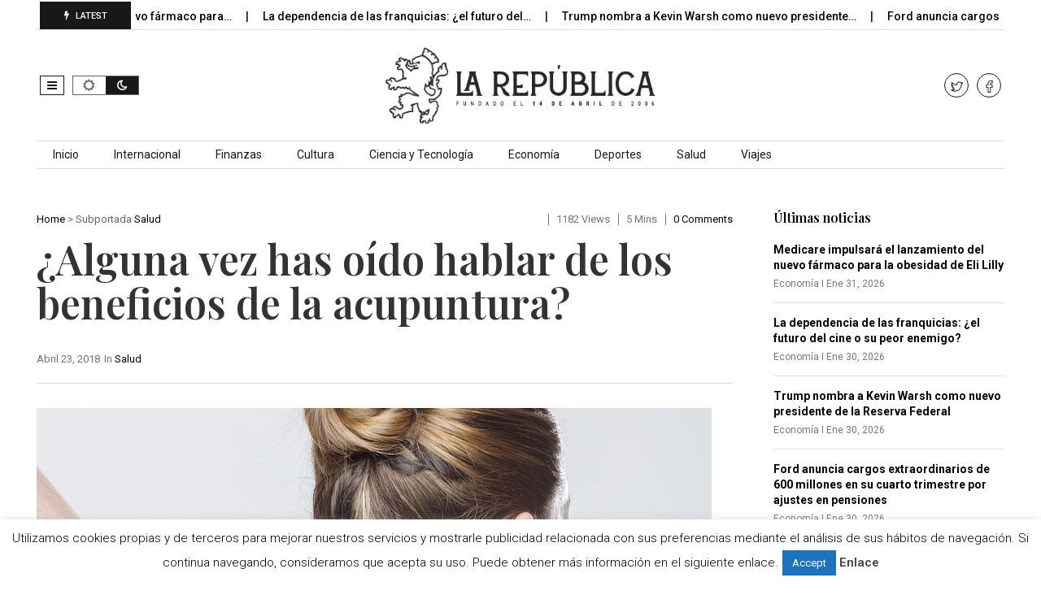

--- FILE ---
content_type: text/html; charset=UTF-8
request_url: https://larepublica.es/2018/04/23/alguna-vez-oido-hablar-los-beneficios-la-acupuntura/
body_size: 19683
content:
<!DOCTYPE html>
<!--[if IE 7]>
<html class="ie ie7" lang="es">
<![endif]-->
<!--[if IE 8]>
<html class="ie ie8" lang="es">
<![endif]-->
<!--[if !(IE 7) | !(IE 8)  ]><!-->
<html lang="es">
<!--<![endif]-->
<head>
<meta charset="UTF-8">
<meta name="viewport" content="width=device-width, initial-scale=1, shrink-to-fit=no">
<link rel="profile" href="https://gmpg.org/xfn/11">
<link rel="pingback" href="https://larepublica.es/xmlrpc.php" />
<!--[if lt IE 9]>
<script src="<img src="https://larepublica.es/wp-content/themes/javapaper">/js/html5.js" ></script>
<![endif]-->
<meta name='robots' content='index, follow, max-image-preview:large, max-snippet:-1, max-video-preview:-1' />
	<style>img:is([sizes="auto" i], [sizes^="auto," i]) { contain-intrinsic-size: 3000px 1500px }</style>
	
	<!-- This site is optimized with the Yoast SEO plugin v24.1 - https://yoast.com/wordpress/plugins/seo/ -->
	<title>¿Alguna vez has oído hablar de los beneficios de la acupuntura?</title>
	<link rel="canonical" href="https://larepublica.es/2018/04/23/alguna-vez-oido-hablar-los-beneficios-la-acupuntura/" />
	<meta property="og:locale" content="es_ES" />
	<meta property="og:type" content="article" />
	<meta property="og:title" content="¿Alguna vez has oído hablar de los beneficios de la acupuntura?" />
	<meta property="og:description" content="Normalmente estos puntos se van distribuyendo en los diferentes canales de energía que tenemos y por ello se aplican ahí los tratamientos de acupuntura sobre estos puntos para mejorar su flujo y por lo tanto el equilibrio de nuestra energía. La medicina tradicional oriental se basa en esto mismo, en las diferentes maneras que existen [&hellip;]" />
	<meta property="og:url" content="https://larepublica.es/2018/04/23/alguna-vez-oido-hablar-los-beneficios-la-acupuntura/" />
	<meta property="og:site_name" content="LaRepublica.es" />
	<meta property="article:publisher" content="https://www.facebook.com/larepublicadiario/" />
	<meta property="article:published_time" content="2018-04-23T18:08:19+00:00" />
	<meta property="article:modified_time" content="2024-12-05T10:05:51+00:00" />
	<meta property="og:image" content="https://larepublica.es/wp-content/uploads/2018/04/beneficios-de-la-acupuntura.png" />
	<meta property="og:image:width" content="830" />
	<meta property="og:image:height" content="551" />
	<meta property="og:image:type" content="image/png" />
	<meta name="author" content="Miguel Ángel" />
	<meta name="twitter:card" content="summary_large_image" />
	<meta name="twitter:creator" content="@larepublica_es" />
	<meta name="twitter:site" content="@larepublica_es" />
	<meta name="twitter:label1" content="Escrito por" />
	<meta name="twitter:data1" content="Miguel Ángel" />
	<meta name="twitter:label2" content="Tiempo de lectura" />
	<meta name="twitter:data2" content="3 minutos" />
	<script type="application/ld+json" class="yoast-schema-graph">{"@context":"https://schema.org","@graph":[{"@type":"WebPage","@id":"https://larepublica.es/2018/04/23/alguna-vez-oido-hablar-los-beneficios-la-acupuntura/","url":"https://larepublica.es/2018/04/23/alguna-vez-oido-hablar-los-beneficios-la-acupuntura/","name":"¿Alguna vez has oído hablar de los beneficios de la acupuntura?","isPartOf":{"@id":"https://larepublica.es/#website"},"primaryImageOfPage":{"@id":"https://larepublica.es/2018/04/23/alguna-vez-oido-hablar-los-beneficios-la-acupuntura/#primaryimage"},"image":{"@id":"https://larepublica.es/2018/04/23/alguna-vez-oido-hablar-los-beneficios-la-acupuntura/#primaryimage"},"thumbnailUrl":"https://larepublica.es/wp-content/uploads/2018/04/beneficios-de-la-acupuntura.png","datePublished":"2018-04-23T18:08:19+00:00","dateModified":"2024-12-05T10:05:51+00:00","author":{"@id":"https://larepublica.es/#/schema/person/e103841a82ef0d0f57347a319949c166"},"breadcrumb":{"@id":"https://larepublica.es/2018/04/23/alguna-vez-oido-hablar-los-beneficios-la-acupuntura/#breadcrumb"},"inLanguage":"es","potentialAction":[{"@type":"ReadAction","target":["https://larepublica.es/2018/04/23/alguna-vez-oido-hablar-los-beneficios-la-acupuntura/"]}]},{"@type":"ImageObject","inLanguage":"es","@id":"https://larepublica.es/2018/04/23/alguna-vez-oido-hablar-los-beneficios-la-acupuntura/#primaryimage","url":"https://larepublica.es/wp-content/uploads/2018/04/beneficios-de-la-acupuntura.png","contentUrl":"https://larepublica.es/wp-content/uploads/2018/04/beneficios-de-la-acupuntura.png","width":830,"height":551},{"@type":"BreadcrumbList","@id":"https://larepublica.es/2018/04/23/alguna-vez-oido-hablar-los-beneficios-la-acupuntura/#breadcrumb","itemListElement":[{"@type":"ListItem","position":1,"name":"Portada","item":"https://larepublica.es/"},{"@type":"ListItem","position":2,"name":"¿Alguna vez has oído hablar de los beneficios de la acupuntura?"}]},{"@type":"WebSite","@id":"https://larepublica.es/#website","url":"https://larepublica.es/","name":"LaRepublica.es","description":"Diario Obrero y Republicano","potentialAction":[{"@type":"SearchAction","target":{"@type":"EntryPoint","urlTemplate":"https://larepublica.es/?s={search_term_string}"},"query-input":{"@type":"PropertyValueSpecification","valueRequired":true,"valueName":"search_term_string"}}],"inLanguage":"es"},{"@type":"Person","@id":"https://larepublica.es/#/schema/person/e103841a82ef0d0f57347a319949c166","name":"Miguel Ángel","image":{"@type":"ImageObject","inLanguage":"es","@id":"https://larepublica.es/#/schema/person/image/","url":"https://secure.gravatar.com/avatar/80570152d4461fd35d9e9070194e7e1c?s=96&d=mm&r=g","contentUrl":"https://secure.gravatar.com/avatar/80570152d4461fd35d9e9070194e7e1c?s=96&d=mm&r=g","caption":"Miguel Ángel"},"url":"https://larepublica.es/profile/miguel-angel/"}]}</script>
	<!-- / Yoast SEO plugin. -->


<link rel='dns-prefetch' href='//www.googletagmanager.com' />
<link rel='dns-prefetch' href='//fonts.googleapis.com' />
<link rel='preconnect' href='https://fonts.gstatic.com' crossorigin />
<link rel="alternate" type="application/rss+xml" title="LaRepublica.es &raquo; Feed" href="https://larepublica.es/feed/" />
<script >
/* <![CDATA[ */
window._wpemojiSettings = {"baseUrl":"https:\/\/s.w.org\/images\/core\/emoji\/15.0.3\/72x72\/","ext":".png","svgUrl":"https:\/\/s.w.org\/images\/core\/emoji\/15.0.3\/svg\/","svgExt":".svg","source":{"concatemoji":"https:\/\/larepublica.es\/wp-includes\/js\/wp-emoji-release.min.js?ver=6.7.4"}};
/*! This file is auto-generated */
!function(i,n){var o,s,e;function c(e){try{var t={supportTests:e,timestamp:(new Date).valueOf()};sessionStorage.setItem(o,JSON.stringify(t))}catch(e){}}function p(e,t,n){e.clearRect(0,0,e.canvas.width,e.canvas.height),e.fillText(t,0,0);var t=new Uint32Array(e.getImageData(0,0,e.canvas.width,e.canvas.height).data),r=(e.clearRect(0,0,e.canvas.width,e.canvas.height),e.fillText(n,0,0),new Uint32Array(e.getImageData(0,0,e.canvas.width,e.canvas.height).data));return t.every(function(e,t){return e===r[t]})}function u(e,t,n){switch(t){case"flag":return n(e,"\ud83c\udff3\ufe0f\u200d\u26a7\ufe0f","\ud83c\udff3\ufe0f\u200b\u26a7\ufe0f")?!1:!n(e,"\ud83c\uddfa\ud83c\uddf3","\ud83c\uddfa\u200b\ud83c\uddf3")&&!n(e,"\ud83c\udff4\udb40\udc67\udb40\udc62\udb40\udc65\udb40\udc6e\udb40\udc67\udb40\udc7f","\ud83c\udff4\u200b\udb40\udc67\u200b\udb40\udc62\u200b\udb40\udc65\u200b\udb40\udc6e\u200b\udb40\udc67\u200b\udb40\udc7f");case"emoji":return!n(e,"\ud83d\udc26\u200d\u2b1b","\ud83d\udc26\u200b\u2b1b")}return!1}function f(e,t,n){var r="undefined"!=typeof WorkerGlobalScope&&self instanceof WorkerGlobalScope?new OffscreenCanvas(300,150):i.createElement("canvas"),a=r.getContext("2d",{willReadFrequently:!0}),o=(a.textBaseline="top",a.font="600 32px Arial",{});return e.forEach(function(e){o[e]=t(a,e,n)}),o}function t(e){var t=i.createElement("script");t.src=e,t.defer=!0,i.head.appendChild(t)}"undefined"!=typeof Promise&&(o="wpEmojiSettingsSupports",s=["flag","emoji"],n.supports={everything:!0,everythingExceptFlag:!0},e=new Promise(function(e){i.addEventListener("DOMContentLoaded",e,{once:!0})}),new Promise(function(t){var n=function(){try{var e=JSON.parse(sessionStorage.getItem(o));if("object"==typeof e&&"number"==typeof e.timestamp&&(new Date).valueOf()<e.timestamp+604800&&"object"==typeof e.supportTests)return e.supportTests}catch(e){}return null}();if(!n){if("undefined"!=typeof Worker&&"undefined"!=typeof OffscreenCanvas&&"undefined"!=typeof URL&&URL.createObjectURL&&"undefined"!=typeof Blob)try{var e="postMessage("+f.toString()+"("+[JSON.stringify(s),u.toString(),p.toString()].join(",")+"));",r=new Blob([e],{type:"text/javascript"}),a=new Worker(URL.createObjectURL(r),{name:"wpTestEmojiSupports"});return void(a.onmessage=function(e){c(n=e.data),a.terminate(),t(n)})}catch(e){}c(n=f(s,u,p))}t(n)}).then(function(e){for(var t in e)n.supports[t]=e[t],n.supports.everything=n.supports.everything&&n.supports[t],"flag"!==t&&(n.supports.everythingExceptFlag=n.supports.everythingExceptFlag&&n.supports[t]);n.supports.everythingExceptFlag=n.supports.everythingExceptFlag&&!n.supports.flag,n.DOMReady=!1,n.readyCallback=function(){n.DOMReady=!0}}).then(function(){return e}).then(function(){var e;n.supports.everything||(n.readyCallback(),(e=n.source||{}).concatemoji?t(e.concatemoji):e.wpemoji&&e.twemoji&&(t(e.twemoji),t(e.wpemoji)))}))}((window,document),window._wpemojiSettings);
/* ]]> */
</script>
<style id='wp-emoji-styles-inline-css' type='text/css'>

	img.wp-smiley, img.emoji {
		display: inline !important;
		border: none !important;
		box-shadow: none !important;
		height: 1em !important;
		width: 1em !important;
		margin: 0 0.07em !important;
		vertical-align: -0.1em !important;
		background: none !important;
		padding: 0 !important;
	}
</style>
<link rel='stylesheet' id='wp-block-library-css' href='https://larepublica.es/wp-includes/css/dist/block-library/style.min.css?ver=6.7.4' type='text/css' media='all' />
<style id='wp-block-library-theme-inline-css' type='text/css'>
.wp-block-audio :where(figcaption){color:#555;font-size:13px;text-align:center}.is-dark-theme .wp-block-audio :where(figcaption){color:#ffffffa6}.wp-block-audio{margin:0 0 1em}.wp-block-code{border:1px solid #ccc;border-radius:4px;font-family:Menlo,Consolas,monaco,monospace;padding:.8em 1em}.wp-block-embed :where(figcaption){color:#555;font-size:13px;text-align:center}.is-dark-theme .wp-block-embed :where(figcaption){color:#ffffffa6}.wp-block-embed{margin:0 0 1em}.blocks-gallery-caption{color:#555;font-size:13px;text-align:center}.is-dark-theme .blocks-gallery-caption{color:#ffffffa6}:root :where(.wp-block-image figcaption){color:#555;font-size:13px;text-align:center}.is-dark-theme :root :where(.wp-block-image figcaption){color:#ffffffa6}.wp-block-image{margin:0 0 1em}.wp-block-pullquote{border-bottom:4px solid;border-top:4px solid;color:currentColor;margin-bottom:1.75em}.wp-block-pullquote cite,.wp-block-pullquote footer,.wp-block-pullquote__citation{color:currentColor;font-size:.8125em;font-style:normal;text-transform:uppercase}.wp-block-quote{border-left:.25em solid;margin:0 0 1.75em;padding-left:1em}.wp-block-quote cite,.wp-block-quote footer{color:currentColor;font-size:.8125em;font-style:normal;position:relative}.wp-block-quote:where(.has-text-align-right){border-left:none;border-right:.25em solid;padding-left:0;padding-right:1em}.wp-block-quote:where(.has-text-align-center){border:none;padding-left:0}.wp-block-quote.is-large,.wp-block-quote.is-style-large,.wp-block-quote:where(.is-style-plain){border:none}.wp-block-search .wp-block-search__label{font-weight:700}.wp-block-search__button{border:1px solid #ccc;padding:.375em .625em}:where(.wp-block-group.has-background){padding:1.25em 2.375em}.wp-block-separator.has-css-opacity{opacity:.4}.wp-block-separator{border:none;border-bottom:2px solid;margin-left:auto;margin-right:auto}.wp-block-separator.has-alpha-channel-opacity{opacity:1}.wp-block-separator:not(.is-style-wide):not(.is-style-dots){width:100px}.wp-block-separator.has-background:not(.is-style-dots){border-bottom:none;height:1px}.wp-block-separator.has-background:not(.is-style-wide):not(.is-style-dots){height:2px}.wp-block-table{margin:0 0 1em}.wp-block-table td,.wp-block-table th{word-break:normal}.wp-block-table :where(figcaption){color:#555;font-size:13px;text-align:center}.is-dark-theme .wp-block-table :where(figcaption){color:#ffffffa6}.wp-block-video :where(figcaption){color:#555;font-size:13px;text-align:center}.is-dark-theme .wp-block-video :where(figcaption){color:#ffffffa6}.wp-block-video{margin:0 0 1em}:root :where(.wp-block-template-part.has-background){margin-bottom:0;margin-top:0;padding:1.25em 2.375em}
</style>
<style id='classic-theme-styles-inline-css' type='text/css'>
/*! This file is auto-generated */
.wp-block-button__link{color:#fff;background-color:#32373c;border-radius:9999px;box-shadow:none;text-decoration:none;padding:calc(.667em + 2px) calc(1.333em + 2px);font-size:1.125em}.wp-block-file__button{background:#32373c;color:#fff;text-decoration:none}
</style>
<style id='global-styles-inline-css' type='text/css'>
:root{--wp--preset--aspect-ratio--square: 1;--wp--preset--aspect-ratio--4-3: 4/3;--wp--preset--aspect-ratio--3-4: 3/4;--wp--preset--aspect-ratio--3-2: 3/2;--wp--preset--aspect-ratio--2-3: 2/3;--wp--preset--aspect-ratio--16-9: 16/9;--wp--preset--aspect-ratio--9-16: 9/16;--wp--preset--color--black: #000000;--wp--preset--color--cyan-bluish-gray: #abb8c3;--wp--preset--color--white: #ffffff;--wp--preset--color--pale-pink: #f78da7;--wp--preset--color--vivid-red: #cf2e2e;--wp--preset--color--luminous-vivid-orange: #ff6900;--wp--preset--color--luminous-vivid-amber: #fcb900;--wp--preset--color--light-green-cyan: #7bdcb5;--wp--preset--color--vivid-green-cyan: #00d084;--wp--preset--color--pale-cyan-blue: #8ed1fc;--wp--preset--color--vivid-cyan-blue: #0693e3;--wp--preset--color--vivid-purple: #9b51e0;--wp--preset--gradient--vivid-cyan-blue-to-vivid-purple: linear-gradient(135deg,rgba(6,147,227,1) 0%,rgb(155,81,224) 100%);--wp--preset--gradient--light-green-cyan-to-vivid-green-cyan: linear-gradient(135deg,rgb(122,220,180) 0%,rgb(0,208,130) 100%);--wp--preset--gradient--luminous-vivid-amber-to-luminous-vivid-orange: linear-gradient(135deg,rgba(252,185,0,1) 0%,rgba(255,105,0,1) 100%);--wp--preset--gradient--luminous-vivid-orange-to-vivid-red: linear-gradient(135deg,rgba(255,105,0,1) 0%,rgb(207,46,46) 100%);--wp--preset--gradient--very-light-gray-to-cyan-bluish-gray: linear-gradient(135deg,rgb(238,238,238) 0%,rgb(169,184,195) 100%);--wp--preset--gradient--cool-to-warm-spectrum: linear-gradient(135deg,rgb(74,234,220) 0%,rgb(151,120,209) 20%,rgb(207,42,186) 40%,rgb(238,44,130) 60%,rgb(251,105,98) 80%,rgb(254,248,76) 100%);--wp--preset--gradient--blush-light-purple: linear-gradient(135deg,rgb(255,206,236) 0%,rgb(152,150,240) 100%);--wp--preset--gradient--blush-bordeaux: linear-gradient(135deg,rgb(254,205,165) 0%,rgb(254,45,45) 50%,rgb(107,0,62) 100%);--wp--preset--gradient--luminous-dusk: linear-gradient(135deg,rgb(255,203,112) 0%,rgb(199,81,192) 50%,rgb(65,88,208) 100%);--wp--preset--gradient--pale-ocean: linear-gradient(135deg,rgb(255,245,203) 0%,rgb(182,227,212) 50%,rgb(51,167,181) 100%);--wp--preset--gradient--electric-grass: linear-gradient(135deg,rgb(202,248,128) 0%,rgb(113,206,126) 100%);--wp--preset--gradient--midnight: linear-gradient(135deg,rgb(2,3,129) 0%,rgb(40,116,252) 100%);--wp--preset--font-size--small: 13px;--wp--preset--font-size--medium: 20px;--wp--preset--font-size--large: 36px;--wp--preset--font-size--x-large: 42px;--wp--preset--spacing--20: 0.44rem;--wp--preset--spacing--30: 0.67rem;--wp--preset--spacing--40: 1rem;--wp--preset--spacing--50: 1.5rem;--wp--preset--spacing--60: 2.25rem;--wp--preset--spacing--70: 3.38rem;--wp--preset--spacing--80: 5.06rem;--wp--preset--shadow--natural: 6px 6px 9px rgba(0, 0, 0, 0.2);--wp--preset--shadow--deep: 12px 12px 50px rgba(0, 0, 0, 0.4);--wp--preset--shadow--sharp: 6px 6px 0px rgba(0, 0, 0, 0.2);--wp--preset--shadow--outlined: 6px 6px 0px -3px rgba(255, 255, 255, 1), 6px 6px rgba(0, 0, 0, 1);--wp--preset--shadow--crisp: 6px 6px 0px rgba(0, 0, 0, 1);}:where(.is-layout-flex){gap: 0.5em;}:where(.is-layout-grid){gap: 0.5em;}body .is-layout-flex{display: flex;}.is-layout-flex{flex-wrap: wrap;align-items: center;}.is-layout-flex > :is(*, div){margin: 0;}body .is-layout-grid{display: grid;}.is-layout-grid > :is(*, div){margin: 0;}:where(.wp-block-columns.is-layout-flex){gap: 2em;}:where(.wp-block-columns.is-layout-grid){gap: 2em;}:where(.wp-block-post-template.is-layout-flex){gap: 1.25em;}:where(.wp-block-post-template.is-layout-grid){gap: 1.25em;}.has-black-color{color: var(--wp--preset--color--black) !important;}.has-cyan-bluish-gray-color{color: var(--wp--preset--color--cyan-bluish-gray) !important;}.has-white-color{color: var(--wp--preset--color--white) !important;}.has-pale-pink-color{color: var(--wp--preset--color--pale-pink) !important;}.has-vivid-red-color{color: var(--wp--preset--color--vivid-red) !important;}.has-luminous-vivid-orange-color{color: var(--wp--preset--color--luminous-vivid-orange) !important;}.has-luminous-vivid-amber-color{color: var(--wp--preset--color--luminous-vivid-amber) !important;}.has-light-green-cyan-color{color: var(--wp--preset--color--light-green-cyan) !important;}.has-vivid-green-cyan-color{color: var(--wp--preset--color--vivid-green-cyan) !important;}.has-pale-cyan-blue-color{color: var(--wp--preset--color--pale-cyan-blue) !important;}.has-vivid-cyan-blue-color{color: var(--wp--preset--color--vivid-cyan-blue) !important;}.has-vivid-purple-color{color: var(--wp--preset--color--vivid-purple) !important;}.has-black-background-color{background-color: var(--wp--preset--color--black) !important;}.has-cyan-bluish-gray-background-color{background-color: var(--wp--preset--color--cyan-bluish-gray) !important;}.has-white-background-color{background-color: var(--wp--preset--color--white) !important;}.has-pale-pink-background-color{background-color: var(--wp--preset--color--pale-pink) !important;}.has-vivid-red-background-color{background-color: var(--wp--preset--color--vivid-red) !important;}.has-luminous-vivid-orange-background-color{background-color: var(--wp--preset--color--luminous-vivid-orange) !important;}.has-luminous-vivid-amber-background-color{background-color: var(--wp--preset--color--luminous-vivid-amber) !important;}.has-light-green-cyan-background-color{background-color: var(--wp--preset--color--light-green-cyan) !important;}.has-vivid-green-cyan-background-color{background-color: var(--wp--preset--color--vivid-green-cyan) !important;}.has-pale-cyan-blue-background-color{background-color: var(--wp--preset--color--pale-cyan-blue) !important;}.has-vivid-cyan-blue-background-color{background-color: var(--wp--preset--color--vivid-cyan-blue) !important;}.has-vivid-purple-background-color{background-color: var(--wp--preset--color--vivid-purple) !important;}.has-black-border-color{border-color: var(--wp--preset--color--black) !important;}.has-cyan-bluish-gray-border-color{border-color: var(--wp--preset--color--cyan-bluish-gray) !important;}.has-white-border-color{border-color: var(--wp--preset--color--white) !important;}.has-pale-pink-border-color{border-color: var(--wp--preset--color--pale-pink) !important;}.has-vivid-red-border-color{border-color: var(--wp--preset--color--vivid-red) !important;}.has-luminous-vivid-orange-border-color{border-color: var(--wp--preset--color--luminous-vivid-orange) !important;}.has-luminous-vivid-amber-border-color{border-color: var(--wp--preset--color--luminous-vivid-amber) !important;}.has-light-green-cyan-border-color{border-color: var(--wp--preset--color--light-green-cyan) !important;}.has-vivid-green-cyan-border-color{border-color: var(--wp--preset--color--vivid-green-cyan) !important;}.has-pale-cyan-blue-border-color{border-color: var(--wp--preset--color--pale-cyan-blue) !important;}.has-vivid-cyan-blue-border-color{border-color: var(--wp--preset--color--vivid-cyan-blue) !important;}.has-vivid-purple-border-color{border-color: var(--wp--preset--color--vivid-purple) !important;}.has-vivid-cyan-blue-to-vivid-purple-gradient-background{background: var(--wp--preset--gradient--vivid-cyan-blue-to-vivid-purple) !important;}.has-light-green-cyan-to-vivid-green-cyan-gradient-background{background: var(--wp--preset--gradient--light-green-cyan-to-vivid-green-cyan) !important;}.has-luminous-vivid-amber-to-luminous-vivid-orange-gradient-background{background: var(--wp--preset--gradient--luminous-vivid-amber-to-luminous-vivid-orange) !important;}.has-luminous-vivid-orange-to-vivid-red-gradient-background{background: var(--wp--preset--gradient--luminous-vivid-orange-to-vivid-red) !important;}.has-very-light-gray-to-cyan-bluish-gray-gradient-background{background: var(--wp--preset--gradient--very-light-gray-to-cyan-bluish-gray) !important;}.has-cool-to-warm-spectrum-gradient-background{background: var(--wp--preset--gradient--cool-to-warm-spectrum) !important;}.has-blush-light-purple-gradient-background{background: var(--wp--preset--gradient--blush-light-purple) !important;}.has-blush-bordeaux-gradient-background{background: var(--wp--preset--gradient--blush-bordeaux) !important;}.has-luminous-dusk-gradient-background{background: var(--wp--preset--gradient--luminous-dusk) !important;}.has-pale-ocean-gradient-background{background: var(--wp--preset--gradient--pale-ocean) !important;}.has-electric-grass-gradient-background{background: var(--wp--preset--gradient--electric-grass) !important;}.has-midnight-gradient-background{background: var(--wp--preset--gradient--midnight) !important;}.has-small-font-size{font-size: var(--wp--preset--font-size--small) !important;}.has-medium-font-size{font-size: var(--wp--preset--font-size--medium) !important;}.has-large-font-size{font-size: var(--wp--preset--font-size--large) !important;}.has-x-large-font-size{font-size: var(--wp--preset--font-size--x-large) !important;}
:where(.wp-block-post-template.is-layout-flex){gap: 1.25em;}:where(.wp-block-post-template.is-layout-grid){gap: 1.25em;}
:where(.wp-block-columns.is-layout-flex){gap: 2em;}:where(.wp-block-columns.is-layout-grid){gap: 2em;}
:root :where(.wp-block-pullquote){font-size: 1.5em;line-height: 1.6;}
</style>
<link rel='stylesheet' id='cookie-law-info-css' href='https://larepublica.es/wp-content/plugins/cookie-law-info/legacy/public/css/cookie-law-info-public.css?ver=3.2.8' type='text/css' media='all' />
<link rel='stylesheet' id='cookie-law-info-gdpr-css' href='https://larepublica.es/wp-content/plugins/cookie-law-info/legacy/public/css/cookie-law-info-gdpr.css?ver=3.2.8' type='text/css' media='all' />
<link rel='stylesheet' id='dashicons-css' href='https://larepublica.es/wp-includes/css/dashicons.min.css?ver=6.7.4' type='text/css' media='all' />
<link rel='stylesheet' id='post-views-counter-frontend-css' href='https://larepublica.es/wp-content/plugins/post-views-counter/css/frontend.min.css?ver=1.4.8' type='text/css' media='all' />
<link rel='stylesheet' id='weather-atlas-public-css' href='https://larepublica.es/wp-content/plugins/weather-atlas/public/css/weather-atlas-public.min.css?ver=3.0.2' type='text/css' media='all' />
<link rel='stylesheet' id='weather-icons-css' href='https://larepublica.es/wp-content/plugins/weather-atlas/public/font/weather-icons/weather-icons.min.css?ver=3.0.2' type='text/css' media='all' />
<link rel='stylesheet' id='wpb-google-fonts-css' href='//fonts.googleapis.com/css?family=Open+Sans&#038;ver=6.7.4' type='text/css' media='all' />
<link rel='stylesheet' id='wp-automatic-css' href='https://larepublica.es/wp-content/plugins/wp-automatic-plugin-for-wordpress/css/admin-dashboard.css?ver=1.0.0' type='text/css' media='all' />
<link rel='stylesheet' id='wp-automatic-gallery-css' href='https://larepublica.es/wp-content/plugins/wp-automatic-plugin-for-wordpress/css/wp-automatic.css?ver=1.0.0' type='text/css' media='all' />
<link rel='stylesheet' id='font-awesome-css' href='https://larepublica.es/wp-content/plugins/elementor/assets/lib/font-awesome/css/font-awesome.min.css?ver=4.7.0' type='text/css' media='all' />
<link rel='stylesheet' id='javapaper-custom-style-css' href='https://larepublica.es/wp-content/themes/javapaper/css/bootstrap.min.css?ver=6.7.4' type='text/css' media='all' />
<link rel='stylesheet' id='javapaper-style-css' href='https://larepublica.es/wp-content/themes/javapaper/style.css?ver=1.7.8' type='text/css' media='all' />
<link rel='stylesheet' id='additional-style-css' href='https://larepublica.es/wp-content/themes/javapaper/additional.css?ver=6.7.4' type='text/css' media='all' />
<link rel='stylesheet' id='javapaper_studio-fonts-css' href='//fonts.googleapis.com/css?family=Playfair+Display%7CRoboto%3A400%2C500%2C600%2C700%2C700italic%2C700%26subset%3Dlatin%2Clatin-ext&#038;ver=1.0.0' type='text/css' media='all' />
<link rel='stylesheet' id='mm_icomoon-css' href='https://larepublica.es/wp-content/plugins/mega_main_menu/framework/src/css/icomoon.css?ver=2.2.1' type='text/css' media='all' />
<link rel='stylesheet' id='mmm_mega_main_menu-css' href='https://larepublica.es/wp-content/plugins/mega_main_menu/src/css/cache.skin.css?ver=6.7.4' type='text/css' media='all' />
<link rel="preload" as="style" href="https://fonts.googleapis.com/css?family=Playfair%20Display:600,400,500&#038;display=swap&#038;ver=1733744325" /><link rel="stylesheet" href="https://fonts.googleapis.com/css?family=Playfair%20Display:600,400,500&#038;display=swap&#038;ver=1733744325" media="print" onload="this.media='all'"><noscript><link rel="stylesheet" href="https://fonts.googleapis.com/css?family=Playfair%20Display:600,400,500&#038;display=swap&#038;ver=1733744325" /></noscript><link rel='stylesheet' id='style-css' href='https://larepublica.es/wp-content/plugins/javapaper-widget/style.css' type='text/css' media='all' />
<script  src="https://larepublica.es/wp-includes/js/jquery/jquery.min.js?ver=3.7.1" id="jquery-core-js"></script>
<script  src="https://larepublica.es/wp-includes/js/jquery/jquery-migrate.min.js?ver=3.4.1" id="jquery-migrate-js"></script>
<script  id="cookie-law-info-js-extra">
/* <![CDATA[ */
var Cli_Data = {"nn_cookie_ids":[],"cookielist":[],"non_necessary_cookies":[],"ccpaEnabled":"","ccpaRegionBased":"","ccpaBarEnabled":"","strictlyEnabled":["necessary","obligatoire"],"ccpaType":"gdpr","js_blocking":"","custom_integration":"","triggerDomRefresh":"","secure_cookies":""};
var cli_cookiebar_settings = {"animate_speed_hide":"500","animate_speed_show":"500","background":"#fff","border":"#444","border_on":"","button_1_button_colour":"#1e73be","button_1_button_hover":"#185c98","button_1_link_colour":"#fff","button_1_as_button":"1","button_1_new_win":"","button_2_button_colour":"#333","button_2_button_hover":"#292929","button_2_link_colour":"#444","button_2_as_button":"","button_2_hidebar":"","button_3_button_colour":"#000","button_3_button_hover":"#000000","button_3_link_colour":"#fff","button_3_as_button":"1","button_3_new_win":"","button_4_button_colour":"#000","button_4_button_hover":"#000000","button_4_link_colour":"#62a329","button_4_as_button":"","button_7_button_colour":"#61a229","button_7_button_hover":"#4e8221","button_7_link_colour":"#fff","button_7_as_button":"1","button_7_new_win":"","font_family":"inherit","header_fix":"","notify_animate_hide":"","notify_animate_show":"","notify_div_id":"#cookie-law-info-bar","notify_position_horizontal":"left","notify_position_vertical":"bottom","scroll_close":"1","scroll_close_reload":"","accept_close_reload":"","reject_close_reload":"","showagain_tab":"","showagain_background":"#fff","showagain_border":"#000","showagain_div_id":"#cookie-law-info-again","showagain_x_position":"100px","text":"#000","show_once_yn":"1","show_once":"10000","logging_on":"","as_popup":"","popup_overlay":"1","bar_heading_text":"","cookie_bar_as":"banner","popup_showagain_position":"bottom-right","widget_position":"left"};
var log_object = {"ajax_url":"https:\/\/larepublica.es\/wp-admin\/admin-ajax.php"};
/* ]]> */
</script>
<script  src="https://larepublica.es/wp-content/plugins/cookie-law-info/legacy/public/js/cookie-law-info-public.js?ver=3.2.8" id="cookie-law-info-js"></script>
<script  src="https://larepublica.es/wp-content/plugins/wp-automatic-plugin-for-wordpress/js/custom-front.js?ver=1.0" id="wp-automatic-js"></script>

<!-- Fragmento de código de la etiqueta de Google (gtag.js) añadida por Site Kit -->
<!-- Fragmento de código de Google Analytics añadido por Site Kit -->
<script  src="https://www.googletagmanager.com/gtag/js?id=GT-WP5DVK2Q" id="google_gtagjs-js" async></script>
<script  id="google_gtagjs-js-after">
/* <![CDATA[ */
window.dataLayer = window.dataLayer || [];function gtag(){dataLayer.push(arguments);}
gtag("set","linker",{"domains":["larepublica.es"]});
gtag("js", new Date());
gtag("set", "developer_id.dZTNiMT", true);
gtag("config", "GT-WP5DVK2Q", {"googlesitekit_post_type":"post"});
 window._googlesitekit = window._googlesitekit || {}; window._googlesitekit.throttledEvents = []; window._googlesitekit.gtagEvent = (name, data) => { var key = JSON.stringify( { name, data } ); if ( !! window._googlesitekit.throttledEvents[ key ] ) { return; } window._googlesitekit.throttledEvents[ key ] = true; setTimeout( () => { delete window._googlesitekit.throttledEvents[ key ]; }, 5 ); gtag( "event", name, { ...data, event_source: "site-kit" } ); }; 
/* ]]> */
</script>
<link rel="https://api.w.org/" href="https://larepublica.es/wp-json/" /><link rel="alternate" title="JSON" type="application/json" href="https://larepublica.es/wp-json/wp/v2/posts/10019" /><link rel="EditURI" type="application/rsd+xml" title="RSD" href="https://larepublica.es/xmlrpc.php?rsd" />
<meta name="generator" content="WordPress 6.7.4" />
<link rel='shortlink' href='https://larepublica.es/?p=10019' />
<link rel="alternate" title="oEmbed (JSON)" type="application/json+oembed" href="https://larepublica.es/wp-json/oembed/1.0/embed?url=https%3A%2F%2Flarepublica.es%2F2018%2F04%2F23%2Falguna-vez-oido-hablar-los-beneficios-la-acupuntura%2F" />
<link rel="alternate" title="oEmbed (XML)" type="text/xml+oembed" href="https://larepublica.es/wp-json/oembed/1.0/embed?url=https%3A%2F%2Flarepublica.es%2F2018%2F04%2F23%2Falguna-vez-oido-hablar-los-beneficios-la-acupuntura%2F&#038;format=xml" />
<meta name="generator" content="Redux 4.5.4" /><meta name="generator" content="Site Kit by Google 1.171.0" /><script async src="https://pagead2.googlesyndication.com/pagead/js/adsbygoogle.js?client=ca-pub-2764746195734743"
     crossorigin="anonymous"></script>
<meta name="generator" content="Elementor 3.25.11; features: additional_custom_breakpoints, e_optimized_control_loading; settings: css_print_method-external, google_font-enabled, font_display-auto">
			<style>
				.e-con.e-parent:nth-of-type(n+4):not(.e-lazyloaded):not(.e-no-lazyload),
				.e-con.e-parent:nth-of-type(n+4):not(.e-lazyloaded):not(.e-no-lazyload) * {
					background-image: none !important;
				}
				@media screen and (max-height: 1024px) {
					.e-con.e-parent:nth-of-type(n+3):not(.e-lazyloaded):not(.e-no-lazyload),
					.e-con.e-parent:nth-of-type(n+3):not(.e-lazyloaded):not(.e-no-lazyload) * {
						background-image: none !important;
					}
				}
				@media screen and (max-height: 640px) {
					.e-con.e-parent:nth-of-type(n+2):not(.e-lazyloaded):not(.e-no-lazyload),
					.e-con.e-parent:nth-of-type(n+2):not(.e-lazyloaded):not(.e-no-lazyload) * {
						background-image: none !important;
					}
				}
			</style>
			<link rel="icon" href="https://larepublica.es/wp-content/uploads/2023/03/cropped-FaviconLArepu-1-32x32.png" sizes="32x32" />
<link rel="icon" href="https://larepublica.es/wp-content/uploads/2023/03/cropped-FaviconLArepu-1-192x192.png" sizes="192x192" />
<link rel="apple-touch-icon" href="https://larepublica.es/wp-content/uploads/2023/03/cropped-FaviconLArepu-1-180x180.png" />
<meta name="msapplication-TileImage" content="https://larepublica.es/wp-content/uploads/2023/03/cropped-FaviconLArepu-1-270x270.png" />
<style id="redux_demo-dynamic-css" title="dynamic-css" class="redux-options-output">.javapaperlogo h1, h1.javapaperlogo{line-height:56px;font-size:48px;}.footer-wrapinside, .footer7-subtitle2{background-color:#2b2b2b;}.footer-wrapinside, .footer7-subwrapper{border-top:1px solid #2b2b2b;border-bottom:1px solid #2b2b2b;}.footer-topinside .widget-title,.footer-topinside aside.widget, .footer h3.widgettitle,.footer-payment2,.footer7-subtitle2,.footer7-subtitle2 h2,
.dark .footer-topinside .widget-title, .dark .footer-topinside aside.widget,.dark .footer h3.widgettitle, .dark .footer-payment2, .dark .footer7-subtitle2, .dark .footer7-subtitle2 h2				
				{color:#cccccc;}.footer-topinside aside.widget a, .footer-widgetinside a:link, .footer-widgetinside a:visited	{color:#ffffff;}.footer-topinside aside.widget a:hover,.footer-widgetinside a:hover{color:#cccccc;}.footer-bottom-wrapper{background-color:#2b2b2b;}.footer-bottom-wrapper, .site-wordpress{color:#ffffff;}.footer-bottom-wrapper .javapaper-nav li a{color:#ffffff;}.footer-bottom-wrapper a:hover{color:#cccccc;}.entry-header .entry-title, .entry-content h1, h1{font-family:"Playfair Display";line-height:54px;font-weight:600;font-style:normal;font-size:50px;}.entry-content h2, h2{font-family:"Playfair Display";line-height:30px;font-weight:400;font-style:normal;font-size:24px;}.entry-content h3, h3{font-family:"Playfair Display";line-height:26px;font-weight:400;font-style:normal;font-size:22px;}.entry-content h4, h4{font-family:"Playfair Display";line-height:24px;font-weight:400;font-style:normal;font-size:20px;}.entry-content h5, h5, h5 a{font-family:"Playfair Display";line-height:24px;font-weight:500;font-style:normal;font-size:16px;}.entry-content h6, h6{font-family:"Playfair Display";line-height:22px;font-weight:500;font-style:normal;font-size:16px;}.widget-title{font-family:"Playfair Display";line-height:20px;font-weight:600;font-style:normal;font-size:16px;}</style></head>
<body data-rsssl=1>
<div class="wrapper-header">
  <header id="masthead" class="site-header" role="banner">
    <div class="header-top show">
      <div class="header-topinside">
        <div class="row align-items-center">
          <div class="col-md-12">
            <div class="simple-marquee-container">
              <div class="marquee-wrapper">
                <div class="marquee-sibling">
                   LATEST                 </div>
              </div>
              <div class="marquee">
                <ul class="marquee-content-items">
                        <!-- START LOOP -->

            <li> <a class="entry-title" href="https://larepublica.es/2026/01/31/medicare-impulsara-el-lanzamiento-del-nuevo-farmaco-para-la-obesidad-de-eli-lilly/"> Medicare impulsará el lanzamiento del nuevo fármaco para&hellip; </a> </li>
            <li> <a class="entry-title" href="https://larepublica.es/2026/01/30/la-dependencia-de-las-franquicias-el-futuro-del-cine-o-su-peor-enemigo/"> La dependencia de las franquicias: ¿el futuro del&hellip; </a> </li>
            <li> <a class="entry-title" href="https://larepublica.es/2026/01/30/trump-nombra-a-kevin-warsh-como-nuevo-presidente-de-la-reserva-federal/"> Trump nombra a Kevin Warsh como nuevo presidente&hellip; </a> </li>
            <li> <a class="entry-title" href="https://larepublica.es/2026/01/30/ford-anuncia-cargos-extraordinarios-de-600-millones-en-su-cuarto-trimestre-por-ajustes-en-pensiones/"> Ford anuncia cargos extraordinarios de 600 millones en&hellip; </a> </li>
            <li> <a class="entry-title" href="https://larepublica.es/2026/01/30/fallece-a-los-71-anos-la-talentosa-actriz-catherine-ohara-estrella-de-home-alone-y-schitts-creek/"> Fallece a los 71 años la talentosa actriz&hellip; </a> </li>
                            </ul>
              </div>
            </div>
          </div>
        </div>
      </div>
    </div>
    <div class="header-middle">
      <div class="header-middleinside">
        <div class="header6-top">
          <div class="row align-items-center">
            <div class="col-md-3">
              <!-- open Sidebar1 menu -->
              <a class="btn btn-customized open-menu" href="#" role="button"> </a>
              <div class="switch">
                <input class="switch__input" type="checkbox" id="themeSwitch"/>
                <label aria-hidden="true" class="switch__label" for="themeSwitch"> </label>
                <div aria-hidden="true" class="switch__marker"></div>
              </div>
            </div>
            <div class="col-md-6 mainheader">
              <div class="javapaperlogo">
                                <a href="https://larepublica.es/"> <img alt="LaRepublica.es" src="https://larepublica.es/wp-content/uploads/2023/03/cabecera.png"></a>
                              </div>
            </div>
            <div class="col-md-3">
                                          <div class="sosmed"> <a href="https://www.larepublica.es"> <img src="https://larepublica.es/wp-content/uploads/2022/03/facebook.png" data-toggle="tooltip" data-placement="bottom" title="Facebook" class="tip-bottom" alt="socmed"> </a> </div>
                                          <div class="sosmed"> <a href="https://www.larepublica.es"> <img src="https://larepublica.es/wp-content/uploads/2022/03/twitte.png" data-toggle="tooltip" data-placement="bottom" title="Twitter" class="tip-bottom" alt="socmed"> </a> </div>
                                                                                                </div>
          </div>
        </div>
      </div>
    </div>
    <div class="header-bottom">
      <div class="mainnav-navwrapperboxed">
        <div class="nav-mainwrapper">
          <div class="mainnav-inside">
            <div class="nav-main">
              <nav id="site-navigation" class="javapaper-nav" role="navigation"> <a class="assistive-text" href="#main" title="Skip to content">
                Skip to content                </a>
                <ul id="menu-top" class="nav-menu"><li id="menu-item-85159" class="menu-item menu-item-type-post_type menu-item-object-page menu-item-home menu-item-85159"><a href="https://larepublica.es/">Inicio</a></li>
<li id="menu-item-85101" class="menu-item menu-item-type-post_type menu-item-object-page menu-item-85101"><a href="https://larepublica.es/internacional/">Internacional</a></li>
<li id="menu-item-85158" class="menu-item menu-item-type-post_type menu-item-object-page menu-item-85158"><a href="https://larepublica.es/finanzas/">Finanzas</a></li>
<li id="menu-item-85198" class="menu-item menu-item-type-post_type menu-item-object-page menu-item-85198"><a href="https://larepublica.es/cultura/">Cultura</a></li>
<li id="menu-item-108878" class="menu-item menu-item-type-taxonomy menu-item-object-category menu-item-108878"><a href="https://larepublica.es/subportada/tecnologia/">Ciencia y Tecnología</a></li>
<li id="menu-item-108879" class="menu-item menu-item-type-taxonomy menu-item-object-category menu-item-108879"><a href="https://larepublica.es/subportada/economia/">Economía</a></li>
<li id="menu-item-108880" class="menu-item menu-item-type-taxonomy menu-item-object-category menu-item-108880"><a href="https://larepublica.es/subportada/deportes/">Deportes</a></li>
<li id="menu-item-108881" class="menu-item menu-item-type-taxonomy menu-item-object-category current-post-ancestor current-menu-parent current-post-parent menu-item-108881"><a href="https://larepublica.es/subportada/salud/">Salud</a></li>
<li id="menu-item-108882" class="menu-item menu-item-type-taxonomy menu-item-object-category menu-item-108882"><a href="https://larepublica.es/subportada/viajes/">Viajes</a></li>
</ul>              </nav>
              <!-- #site-navigation -->
            </div>
          </div>
        </div>
      </div>
    </div>
  </header>
  <!-- Sidebar1 -->
  <div class="Sidebar1">
    <!-- close Sidebar1 menu -->
    <div class="dismiss"> </div>
    <div class="logo">
      <div class="javapaperlogo">
                <a href="https://larepublica.es/"> <img alt="LaRepublica.es" src="			  https://larepublica.es/wp-content/uploads/2023/03/cabecera.png			  "> </a>
              </div>
    </div>
    <div class="sidebar1-insidewrapper">
            <div class="widget-area" role="complementary">
        <aside id="block-5" class="widget widget_block widget_search"><form role="search" method="get" action="https://larepublica.es/" class="wp-block-search__button-outside wp-block-search__text-button wp-block-search"    ><label class="wp-block-search__label" for="wp-block-search__input-1" >Buscar</label><div class="wp-block-search__inside-wrapper " ><input class="wp-block-search__input" id="wp-block-search__input-1" placeholder="" value="" type="search" name="s" required /><button aria-label="Buscar" class="wp-block-search__button wp-element-button" type="submit" >Buscar</button></div></form></aside><aside id="block-4" class="widget widget_block widget_calendar"><div class="wp-block-calendar"><table id="wp-calendar" class="wp-calendar-table">
	<caption>abril 2018</caption>
	<thead>
	<tr>
		<th scope="col" title="lunes">L</th>
		<th scope="col" title="martes">M</th>
		<th scope="col" title="miércoles">X</th>
		<th scope="col" title="jueves">J</th>
		<th scope="col" title="viernes">V</th>
		<th scope="col" title="sábado">S</th>
		<th scope="col" title="domingo">D</th>
	</tr>
	</thead>
	<tbody>
	<tr>
		<td colspan="6" class="pad">&nbsp;</td><td><a href="https://larepublica.es/2018/04/01/" aria-label="Entradas publicadas el 1 de April de 2018">1</a></td>
	</tr>
	<tr>
		<td>2</td><td><a href="https://larepublica.es/2018/04/03/" aria-label="Entradas publicadas el 3 de April de 2018">3</a></td><td><a href="https://larepublica.es/2018/04/04/" aria-label="Entradas publicadas el 4 de April de 2018">4</a></td><td><a href="https://larepublica.es/2018/04/05/" aria-label="Entradas publicadas el 5 de April de 2018">5</a></td><td><a href="https://larepublica.es/2018/04/06/" aria-label="Entradas publicadas el 6 de April de 2018">6</a></td><td><a href="https://larepublica.es/2018/04/07/" aria-label="Entradas publicadas el 7 de April de 2018">7</a></td><td><a href="https://larepublica.es/2018/04/08/" aria-label="Entradas publicadas el 8 de April de 2018">8</a></td>
	</tr>
	<tr>
		<td><a href="https://larepublica.es/2018/04/09/" aria-label="Entradas publicadas el 9 de April de 2018">9</a></td><td><a href="https://larepublica.es/2018/04/10/" aria-label="Entradas publicadas el 10 de April de 2018">10</a></td><td><a href="https://larepublica.es/2018/04/11/" aria-label="Entradas publicadas el 11 de April de 2018">11</a></td><td><a href="https://larepublica.es/2018/04/12/" aria-label="Entradas publicadas el 12 de April de 2018">12</a></td><td><a href="https://larepublica.es/2018/04/13/" aria-label="Entradas publicadas el 13 de April de 2018">13</a></td><td><a href="https://larepublica.es/2018/04/14/" aria-label="Entradas publicadas el 14 de April de 2018">14</a></td><td>15</td>
	</tr>
	<tr>
		<td><a href="https://larepublica.es/2018/04/16/" aria-label="Entradas publicadas el 16 de April de 2018">16</a></td><td><a href="https://larepublica.es/2018/04/17/" aria-label="Entradas publicadas el 17 de April de 2018">17</a></td><td><a href="https://larepublica.es/2018/04/18/" aria-label="Entradas publicadas el 18 de April de 2018">18</a></td><td><a href="https://larepublica.es/2018/04/19/" aria-label="Entradas publicadas el 19 de April de 2018">19</a></td><td><a href="https://larepublica.es/2018/04/20/" aria-label="Entradas publicadas el 20 de April de 2018">20</a></td><td>21</td><td>22</td>
	</tr>
	<tr>
		<td><a href="https://larepublica.es/2018/04/23/" aria-label="Entradas publicadas el 23 de April de 2018">23</a></td><td><a href="https://larepublica.es/2018/04/24/" aria-label="Entradas publicadas el 24 de April de 2018">24</a></td><td><a href="https://larepublica.es/2018/04/25/" aria-label="Entradas publicadas el 25 de April de 2018">25</a></td><td><a href="https://larepublica.es/2018/04/26/" aria-label="Entradas publicadas el 26 de April de 2018">26</a></td><td><a href="https://larepublica.es/2018/04/27/" aria-label="Entradas publicadas el 27 de April de 2018">27</a></td><td>28</td><td>29</td>
	</tr>
	<tr>
		<td><a href="https://larepublica.es/2018/04/30/" aria-label="Entradas publicadas el 30 de April de 2018">30</a></td>
		<td class="pad" colspan="6">&nbsp;</td>
	</tr>
	</tbody>
	</table><nav aria-label="Meses anteriores y posteriores" class="wp-calendar-nav">
		<span class="wp-calendar-nav-prev"><a href="https://larepublica.es/2018/03/">&laquo; Mar</a></span>
		<span class="pad">&nbsp;</span>
		<span class="wp-calendar-nav-next"><a href="https://larepublica.es/2018/05/">May &raquo;</a></span>
	</nav></div></aside><aside id="block-3" class="widget widget_block widget_categories"><ul class="wp-block-categories-list wp-block-categories">	<li class="cat-item cat-item-145"><a href="https://larepublica.es/subportada/tecnologia/">Ciencia y Tecnología</a>
</li>
	<li class="cat-item cat-item-150"><a href="https://larepublica.es/subportada/cultura/cine/">Cine</a>
</li>
	<li class="cat-item cat-item-146"><a href="https://larepublica.es/subportada/cultura/">Cultura</a>
</li>
	<li class="cat-item cat-item-169"><a href="https://larepublica.es/subportada/deportes/">Deportes</a>
</li>
	<li class="cat-item cat-item-149"><a href="https://larepublica.es/subportada/economia/">Economía</a>
</li>
	<li class="cat-item cat-item-3"><a href="https://larepublica.es/portada2/internacional/">Internacional</a>
</li>
	<li class="cat-item cat-item-152"><a href="https://larepublica.es/subportada/cultura/literatura/">Literatura</a>
</li>
	<li class="cat-item cat-item-151"><a href="https://larepublica.es/subportada/cultura/musica/">Música</a>
</li>
	<li class="cat-item cat-item-2"><a href="https://larepublica.es/portada2/nacional/">Nacional</a>
</li>
	<li class="cat-item cat-item-4"><a href="https://larepublica.es/portada2/opinion/">Opinión</a>
</li>
	<li class="cat-item cat-item-177"><a href="https://larepublica.es/portada/">Portada</a>
</li>
	<li class="cat-item cat-item-582"><a href="https://larepublica.es/portada2/">Portada2</a>
</li>
	<li class="cat-item cat-item-147"><a href="https://larepublica.es/subportada/salud/">Salud</a>
</li>
	<li class="cat-item cat-item-174"><a href="https://larepublica.es/portada2/opinion/silbando-la-internacional/">Silbando la Internacional</a>
</li>
	<li class="cat-item cat-item-1"><a href="https://larepublica.es/sin-categoria/">Sin categoría</a>
</li>
	<li class="cat-item cat-item-5"><a href="https://larepublica.es/subportada/sociedad/">Sociedad</a>
</li>
	<li class="cat-item cat-item-148"><a href="https://larepublica.es/subportada/viajes/">Viajes</a>
</li>
</ul></aside><aside id="block-7" class="widget widget_block widget_tag_cloud"><p class="wp-block-tag-cloud"><a href="https://larepublica.es/tag/artificial/" class="tag-cloud-link tag-link-2416 tag-link-position-1" style="font-size: 9.2844036697248pt;" aria-label="artificial (246 elementos)">artificial</a>
<a href="https://larepublica.es/tag/avance/" class="tag-cloud-link tag-link-3001 tag-link-position-2" style="font-size: 8.8990825688073pt;" aria-label="avance (230 elementos)">avance</a>
<a href="https://larepublica.es/tag/anos/" class="tag-cloud-link tag-link-2310 tag-link-position-3" style="font-size: 12.366972477064pt;" aria-label="años (422 elementos)">años</a>
<a href="https://larepublica.es/tag/cambio/" class="tag-cloud-link tag-link-2325 tag-link-position-4" style="font-size: 11.853211009174pt;" aria-label="cambio (387 elementos)">cambio</a>
<a href="https://larepublica.es/tag/clave/" class="tag-cloud-link tag-link-2808 tag-link-position-5" style="font-size: 11.596330275229pt;" aria-label="clave (369 elementos)">clave</a>
<a href="https://larepublica.es/tag/climatico/" class="tag-cloud-link tag-link-2326 tag-link-position-6" style="font-size: 11.467889908257pt;" aria-label="climático (358 elementos)">climático</a>
<a href="https://larepublica.es/tag/como/" class="tag-cloud-link tag-link-2590 tag-link-position-7" style="font-size: 14.036697247706pt;" aria-label="como (568 elementos)">como</a>
<a href="https://larepublica.es/tag/con/" class="tag-cloud-link tag-link-2337 tag-link-position-8" style="font-size: 16.990825688073pt;" aria-label="con (978 elementos)">con</a>
<a href="https://larepublica.es/tag/contra/" class="tag-cloud-link tag-link-3018 tag-link-position-9" style="font-size: 8.5137614678899pt;" aria-label="contra (215 elementos)">contra</a>
<a href="https://larepublica.es/tag/del/" class="tag-cloud-link tag-link-2348 tag-link-position-10" style="font-size: 20.97247706422pt;" aria-label="del (1.974 elementos)">del</a>
<a href="https://larepublica.es/tag/desarrollan/" class="tag-cloud-link tag-link-2778 tag-link-position-11" style="font-size: 9.2844036697248pt;" aria-label="Desarrollan (244 elementos)">Desarrollan</a>
<a href="https://larepublica.es/tag/descubren/" class="tag-cloud-link tag-link-2344 tag-link-position-12" style="font-size: 17.633027522936pt;" aria-label="Descubren (1.090 elementos)">Descubren</a>
<a href="https://larepublica.es/tag/entre/" class="tag-cloud-link tag-link-2601 tag-link-position-13" style="font-size: 8.256880733945pt;" aria-label="entre (202 elementos)">entre</a>
<a href="https://larepublica.es/tag/espacial/" class="tag-cloud-link tag-link-2861 tag-link-position-14" style="font-size: 10.05504587156pt;" aria-label="Espacial (281 elementos)">Espacial</a>
<a href="https://larepublica.es/tag/espacio/" class="tag-cloud-link tag-link-1267 tag-link-position-15" style="font-size: 8.3853211009174pt;" aria-label="espacio (209 elementos)">espacio</a>
<a href="https://larepublica.es/tag/estudio/" class="tag-cloud-link tag-link-1574 tag-link-position-16" style="font-size: 15.321100917431pt;" aria-label="estudio (716 elementos)">estudio</a>
<a href="https://larepublica.es/tag/impacto/" class="tag-cloud-link tag-link-2888 tag-link-position-17" style="font-size: 8.8990825688073pt;" aria-label="impacto (229 elementos)">impacto</a>
<a href="https://larepublica.es/tag/inteligencia/" class="tag-cloud-link tag-link-2415 tag-link-position-18" style="font-size: 9.0275229357798pt;" aria-label="inteligencia (235 elementos)">inteligencia</a>
<a href="https://larepublica.es/tag/investigacion/" class="tag-cloud-link tag-link-2439 tag-link-position-19" style="font-size: 8.256880733945pt;" aria-label="investigación (202 elementos)">investigación</a>
<a href="https://larepublica.es/tag/investigadores/" class="tag-cloud-link tag-link-3028 tag-link-position-20" style="font-size: 13.266055045872pt;" aria-label="Investigadores (498 elementos)">Investigadores</a>
<a href="https://larepublica.es/tag/lanza/" class="tag-cloud-link tag-link-2464 tag-link-position-21" style="font-size: 9.2844036697248pt;" aria-label="lanza (242 elementos)">lanza</a>
<a href="https://larepublica.es/tag/las/" class="tag-cloud-link tag-link-2307 tag-link-position-22" style="font-size: 19.174311926606pt;" aria-label="Las (1.434 elementos)">Las</a>
<a href="https://larepublica.es/tag/los/" class="tag-cloud-link tag-link-2426 tag-link-position-23" style="font-size: 22pt;" aria-label="los (2.420 elementos)">los</a>
<a href="https://larepublica.es/tag/luna/" class="tag-cloud-link tag-link-2650 tag-link-position-24" style="font-size: 9.7981651376147pt;" aria-label="luna (266 elementos)">luna</a>
<a href="https://larepublica.es/tag/millones/" class="tag-cloud-link tag-link-2317 tag-link-position-25" style="font-size: 9.6697247706422pt;" aria-label="millones (264 elementos)">millones</a>
<a href="https://larepublica.es/tag/mision/" class="tag-cloud-link tag-link-2641 tag-link-position-26" style="font-size: 10.183486238532pt;" aria-label="misión (285 elementos)">misión</a>
<a href="https://larepublica.es/tag/mas/" class="tag-cloud-link tag-link-2434 tag-link-position-27" style="font-size: 15.449541284404pt;" aria-label="más (732 elementos)">más</a>
<a href="https://larepublica.es/tag/nasa/" class="tag-cloud-link tag-link-2637 tag-link-position-28" style="font-size: 10.697247706422pt;" aria-label="NASA (316 elementos)">NASA</a>
<a href="https://larepublica.es/tag/nueva/" class="tag-cloud-link tag-link-2378 tag-link-position-29" style="font-size: 11.724770642202pt;" aria-label="nueva (376 elementos)">nueva</a>
<a href="https://larepublica.es/tag/nuevo/" class="tag-cloud-link tag-link-2624 tag-link-position-30" style="font-size: 16.220183486239pt;" aria-label="Nuevo (852 elementos)">Nuevo</a>
<a href="https://larepublica.es/tag/nuevos/" class="tag-cloud-link tag-link-2620 tag-link-position-31" style="font-size: 8.7706422018349pt;" aria-label="nuevos (224 elementos)">nuevos</a>
<a href="https://larepublica.es/tag/para/" class="tag-cloud-link tag-link-2303 tag-link-position-32" style="font-size: 20.844036697248pt;" aria-label="para (1.933 elementos)">para</a>
<a href="https://larepublica.es/tag/podria/" class="tag-cloud-link tag-link-2733 tag-link-position-33" style="font-size: 10.440366972477pt;" aria-label="podría (301 elementos)">podría</a>
<a href="https://larepublica.es/tag/por/" class="tag-cloud-link tag-link-2289 tag-link-position-34" style="font-size: 15.963302752294pt;" aria-label="por (812 elementos)">por</a>
<a href="https://larepublica.es/tag/revela/" class="tag-cloud-link tag-link-2683 tag-link-position-35" style="font-size: 16.091743119266pt;" aria-label="revela (825 elementos)">revela</a>
<a href="https://larepublica.es/tag/secretos/" class="tag-cloud-link tag-link-2941 tag-link-position-36" style="font-size: 10.05504587156pt;" aria-label="secretos (278 elementos)">secretos</a>
<a href="https://larepublica.es/tag/segun/" class="tag-cloud-link tag-link-2976 tag-link-position-37" style="font-size: 9.7981651376147pt;" aria-label="según (271 elementos)">según</a>
<a href="https://larepublica.es/tag/sin/" class="tag-cloud-link tag-link-2564 tag-link-position-38" style="font-size: 8pt;" aria-label="sin (195 elementos)">sin</a>
<a href="https://larepublica.es/tag/sobre/" class="tag-cloud-link tag-link-2482 tag-link-position-39" style="font-size: 12.623853211009pt;" aria-label="sobre (450 elementos)">sobre</a>
<a href="https://larepublica.es/tag/spacex/" class="tag-cloud-link tag-link-2855 tag-link-position-40" style="font-size: 9.2844036697248pt;" aria-label="SpaceX (243 elementos)">SpaceX</a>
<a href="https://larepublica.es/tag/sus/" class="tag-cloud-link tag-link-2418 tag-link-position-41" style="font-size: 9.4128440366972pt;" aria-label="sus (251 elementos)">sus</a>
<a href="https://larepublica.es/tag/tierra/" class="tag-cloud-link tag-link-2328 tag-link-position-42" style="font-size: 10.440366972477pt;" aria-label="Tierra (301 elementos)">Tierra</a>
<a href="https://larepublica.es/tag/tras/" class="tag-cloud-link tag-link-2363 tag-link-position-43" style="font-size: 12.623853211009pt;" aria-label="tras (445 elementos)">tras</a>
<a href="https://larepublica.es/tag/una/" class="tag-cloud-link tag-link-2341 tag-link-position-44" style="font-size: 17.119266055046pt;" aria-label="una (1.003 elementos)">una</a>
<a href="https://larepublica.es/tag/vida/" class="tag-cloud-link tag-link-2782 tag-link-position-45" style="font-size: 9.7981651376147pt;" aria-label="vida (266 elementos)">vida</a></p></aside>      </div>
      <!-- #secondary -->
          </div>
  </div>
  <!-- End Sidebar1 -->
  <div class="overlay"></div>
  <!-- Dark overlay -->
</div>
<div class="wrapper-body ">
<div id="main" class="wrapper"> </div>
<div class="single2-wrapper">
    <div id="primary" class="site-content right">
    <div id="content" role="main">
      <article id="post-10019" class="post-10019 post type-post status-publish format-standard has-post-thumbnail hentry category-salud">
    <header class="entry-header">
    <div class="category1-time">
	<div class="crumbs"><a href="https://larepublica.es/">Home</a>  >  <a href="https://larepublica.es/subportada/">Subportada</a>  <a href="https://larepublica.es/subportada/salud/">Salud</a>  </div>      <div class="module9-view"> 
	<span class="view2">   1182 views</span>
    	<span class="readtime">5 mins</span>	  
	  <span class="subcomment-singlepost"> <a class="link-comments" href="https://larepublica.es/2018/04/23/alguna-vez-oido-hablar-los-beneficios-la-acupuntura/#respond">
		 0 		 comments        </a> </span> </div>
    </div>
        <h1 class="entry-title">
      ¿Alguna vez has oído hablar de los beneficios de la acupuntura?    </h1>
        <div class="below-title-meta">
      <div class="submeta-singlepost">
	  In        <a href="https://larepublica.es/subportada/salud/" rel="category tag">Salud</a>        <div class="subdate-singlepost">  abril 23, 2018  </div>
      </div>
      <div class="adt-comment">
        <div class="features-onsinglepost">
                  </div>
      </div>
    </div>
    <!-- below title meta end -->
  </header>
  <!-- .entry-header -->

    <div class="entry-content">
  <div class="feature-postimg"> 
<img width="830" height="551" src="https://larepublica.es/wp-content/uploads/2018/04/beneficios-de-la-acupuntura.png" class="attachment-post-thumbnail size-post-thumbnail wp-post-image" alt="" decoding="async" srcset="https://larepublica.es/wp-content/uploads/2018/04/beneficios-de-la-acupuntura.png 830w, https://larepublica.es/wp-content/uploads/2018/04/beneficios-de-la-acupuntura-300x199.png 300w, https://larepublica.es/wp-content/uploads/2018/04/beneficios-de-la-acupuntura-768x510.png 768w" sizes="(max-width: 830px) 100vw, 830px" />  </div>
  				
    <p><span style="font-weight: 400">Normalmente estos puntos se van distribuyendo en los diferentes canales de energía que tenemos y por ello se aplican ahí los tratamientos de acupuntura sobre estos puntos para mejorar su flujo y por lo tanto el equilibrio de nuestra energía. La medicina tradicional oriental se basa en esto mismo, en las diferentes maneras que existen para conseguir equilibrar toda la energía de nuestro cuerpo. </span></p>
<h3><span style="font-weight: 400">¿Para qué nos puede servir exactamente esta técnica oriental de medicina? </span></h3>
<p><span style="font-weight: 400">Como hemos adelantado sirve para mejorar el equilibrio de las diferentes energías de nuestro cuerpo, y por lo tanto puede ser utilizada para infinidad de dolencias, incluso podemos encontrar una </span><a href="http://www.clinicafertilidadnatural.com/"><span style="font-weight: 400">clinica acupuntura barcelona</span></a> <b>que realizan tratamientos naturales para ayudar a las mujeres a conseguir quedarse embarazadas. </b></p>
<p><b>Las agujas se van insertando anatómicamente en ubicaciones específicas del cuerpo que van a afectar a la función de esa parte en concreto, puesto que son zonas con una mayor conducción de energía. Por lo tanto la acupuntura tiene multitud de beneficios y usos, por ejemplo para dolores crónicos, que es uno de los motivos por los que cada vez más personas utilizan esta técnica medicinal, para conseguir aliviarlos; sobretodo para dolores localizados en la espalda o incluso para aliviar el estrés, la ansiedad y depresión. </b></p>
<p><b>Sin duda otro de los grandes usos son los tratamientos naturales de fertilidad mediante acupuntura que sus resultados se ven reflejados</b><span style="font-weight: 400"> en los </span><a href="http://www.clinicafertilidadnatural.com/"><span style="font-weight: 400">test fertilidad femenina</span></a><span style="font-weight: 400">, y esto es debido a que esta técnica va a </span><b>contribuir a reducir los niveles de estrés y por lo tanto la reducción de las hormonas que promueven la infertilidad, y así aumentar el flujo de sangre en el útero y regular el ciclo menstrual, lo que va a facilitar la labor de la planificación. </b></p>
<p><b>Todo esto se ha demostrado que es cien por cien fidedigno, por eso son muchas las clínicas que se están especializando en este tipo de técnicas milenarias para conseguir el éxito de la fertilidad. Como podemos ver los beneficios que ofrece son múltiples y nos va a servir para todo tipo de dolencias, incluso cuando tengamos los</b> <a href="https://sintomasde.org/bilirrubina-alta/"><span style="font-weight: 400">sintomas de la bilirrubina alta</span></a> <b>alta también nos va a ser beneficiosa. </b></p>
<h3><span style="font-weight: 400">La acupuntura tiene infinidad de beneficios y diferentes usos, debemos probarla</span></h3>
<p><span style="font-weight: 400">Como hemos dicho antes, otro de los grandes motivos por los que cada vez más personas se lanzan a probar los beneficios de esta técnica milenaria, es </span><b>para aliviar el estrés, depresión y ansiedad, síntomas unidos a este ritmo de vida acelerado que llevamos en la sociedad actual y que deriva en tantos otros problemas, por eso es importantes mantener estos niveles controlados. </b></p>
<p><b>Incluso sirve para diferentes dolencias musculares y articulares, incluidas las de pies y piernas</b><span style="font-weight: 400"> como la que podemos encontrar en </span><a href="https://www.fascitisplantar.online/"><span style="font-weight: 400">Fascitisplantar.online</span></a><span style="font-weight: 400"> que es una dolencia muy molesta situada en la misma planta del pie, lo cual puede generar verdaderos dolores cada vez que tengamos que caminar.<br />
</span><b>También es muy recomendable para pacientes con cáncer sometidos a radiación, ya que se ha demostrado que contrarresta los efectos secundarios de ésta, sobretodo en lo referente a las náuseas, que es una de los efectos secundarios más molestos.</b><span style="font-weight: 400"> En definitiva podemos decir que optar por acudir a que nos hagan acupuntura nos va a ayudar a mejorar considerablemente nuestro bienestar general, incluso para prevenir futuras dolencias o enfermedades, ya que se nos va a reforzar nuestro sistema inmunitario, y tendremos la sensación de sentirnos bien por dentro y por fuera, lo cual es ideal para conseguir disfrutar de la vida y realizar todas nuestras rutinas cotidianas. </span></p>
      </div>
  <!-- .entry-content -->
    </article>
  <!-- #post -->
  <footer class="entry-meta">
        <span>
        </span>
              </footer>
  <!-- .entry-meta -->      <!-- .nav-single -->	  
      <nav class="nav-single">
        <div class="assistive-text">
          Post navigation        </div>
        <span class="nav-previous">
        <a href="https://larepublica.es/2018/04/23/mood-media-la-agencia-marketing-visual-musical-revoluciona-sector/" rel="prev"><span class="meta-nav">&larr;</span> Mood Media, la agencia de marketing visual y musical que revoluciona el sector</a>        </span> <span class="nav-next">
        <a href="https://larepublica.es/2018/04/23/cuando-acudir-clinicas-especializadas-salud-belleza/" rel="next">¿Cuándo acudir a clínicas especializadas en salud y belleza? <span class="meta-nav">&rarr;</span></a>        </span> </nav>
      <!-- author-info -->	  
      		  
      <!-- related post -->
      <div class="related-wrapper show"> 
  <div class="related-maintitle">
    <h5>
      Related Post    </h5>
  </div>
      <div class="related-subwrapper">
      <div class="related-thumb">
<img width="226" height="150" src="https://larepublica.es/wp-content/uploads/2021/03/cosmetica-cbd-IP.jpg" class="attachment-excerpt-thumbnail size-excerpt-thumbnail wp-post-image" alt="" decoding="async" srcset="https://larepublica.es/wp-content/uploads/2021/03/cosmetica-cbd-IP.jpg 640w, https://larepublica.es/wp-content/uploads/2021/03/cosmetica-cbd-IP-300x199.jpg 300w" sizes="(max-width: 226px) 100vw, 226px" />          <div class="related-title">
		  <h6>			  
		  <a href="https://larepublica.es/2021/03/26/sectores-empresariales-con-gran-recorrido-el-cbd/" title="Sectores empresariales con gran recorrido: el CBD">
              Sectores empresariales con gran recorrido: el CBD            </a>			  
            </h6>
            <div class="module4-meta"> 
					
			<a href="https://larepublica.es/profile/german-inisterra/" rel="author">  G. Inisterra</a>
						 marzo, 2021   
			  </div>
          </div>
      </div>
  </div>
      <div class="related-subwrapper">
      <div class="related-thumb">
<img width="221" height="150" src="https://larepublica.es/wp-content/uploads/2019/05/carboxiterapia-corporal.png" class="attachment-excerpt-thumbnail size-excerpt-thumbnail wp-post-image" alt="" decoding="async" srcset="https://larepublica.es/wp-content/uploads/2019/05/carboxiterapia-corporal.png 600w, https://larepublica.es/wp-content/uploads/2019/05/carboxiterapia-corporal-300x204.png 300w" sizes="(max-width: 221px) 100vw, 221px" />          <div class="related-title">
		  <h6>			  
		  <a href="https://larepublica.es/2019/05/13/consiste-la-carboxiterapia-corporal/" title="¿En qué consiste la carboxiterapia corporal?">
              ¿En qué consiste la carboxiterapia corporal?            </a>			  
            </h6>
            <div class="module4-meta"> 
					
			<a href="https://larepublica.es/profile/miguel-angel/" rel="author">  Miguel Ángel</a>
						 mayo, 2019   
			  </div>
          </div>
      </div>
  </div>
      <div class="related-subwrapper">
      <div class="related-thumb">
<img width="234" height="150" src="https://larepublica.es/wp-content/uploads/2018/05/Salud-en-Internet.png" class="attachment-excerpt-thumbnail size-excerpt-thumbnail wp-post-image" alt="" decoding="async" srcset="https://larepublica.es/wp-content/uploads/2018/05/Salud-en-Internet.png 906w, https://larepublica.es/wp-content/uploads/2018/05/Salud-en-Internet-300x192.png 300w, https://larepublica.es/wp-content/uploads/2018/05/Salud-en-Internet-768x493.png 768w" sizes="(max-width: 234px) 100vw, 234px" />          <div class="related-title">
		  <h6>			  
		  <a href="https://larepublica.es/2018/05/16/salud-internet-una-manera-unica-estar-informado/" title="Salud en Internet, una manera única de estar informado">
              Salud en Internet, una manera única de estar informado            </a>			  
            </h6>
            <div class="module4-meta"> 
					
			<a href="https://larepublica.es/profile/miguel-angel/" rel="author">  Miguel Ángel</a>
						 mayo, 2018   
			  </div>
          </div>
      </div>
  </div>
      <div class="related-subwrapper">
      <div class="related-thumb">
<img width="235" height="150" src="https://larepublica.es/wp-content/uploads/2021/12/semillas-auto-a-granel.jpg" class="attachment-excerpt-thumbnail size-excerpt-thumbnail wp-post-image" alt="semillas auto a granel" decoding="async" srcset="https://larepublica.es/wp-content/uploads/2021/12/semillas-auto-a-granel.jpg 591w, https://larepublica.es/wp-content/uploads/2021/12/semillas-auto-a-granel-300x192.jpg 300w" sizes="(max-width: 235px) 100vw, 235px" />          <div class="related-title">
		  <h6>			  
		  <a href="https://larepublica.es/2021/12/17/las-semillas-auto-a-granel-estan-en-auge-descubre-los-motivos/" title="Las semillas auto a granel están en auge, descubre los motivos">
              Las semillas auto a granel están en auge, descubre los motivos            </a>			  
            </h6>
            <div class="module4-meta"> 
					
			<a href="https://larepublica.es/profile/miguel-angel/" rel="author">  Miguel Ángel</a>
						 diciembre, 2021   
			  </div>
          </div>
      </div>
  </div>
    </div>
                </div>
    <!-- #content -->
  </div>
  <div class="sidebar right">
    <div class="single2-widget">
        <aside id="module5_widget-2" class="widget Module5_Widget"><p class="widget-title">Últimas noticias</p>
			<div class="javawidget5-article">
		<div class="javawidget5-title"> <a href="https://larepublica.es/2026/01/31/medicare-impulsara-el-lanzamiento-del-nuevo-farmaco-para-la-obesidad-de-eli-lilly/" title="Medicare impulsará el lanzamiento del nuevo fármaco para la obesidad de Eli Lilly">
			Medicare impulsará el lanzamiento del nuevo fármaco para la obesidad de Eli Lilly			</a> </div>
		Economía 		 I 		Ene 31, 2026	</div>
		<div class="javawidget5-article">
		<div class="javawidget5-title"> <a href="https://larepublica.es/2026/01/30/la-dependencia-de-las-franquicias-el-futuro-del-cine-o-su-peor-enemigo/" title="La dependencia de las franquicias: ¿el futuro del cine o su peor enemigo?">
			La dependencia de las franquicias: ¿el futuro del cine o su peor enemigo?			</a> </div>
		Economía 		 I 		Ene 30, 2026	</div>
		<div class="javawidget5-article">
		<div class="javawidget5-title"> <a href="https://larepublica.es/2026/01/30/trump-nombra-a-kevin-warsh-como-nuevo-presidente-de-la-reserva-federal/" title="Trump nombra a Kevin Warsh como nuevo presidente de la Reserva Federal">
			Trump nombra a Kevin Warsh como nuevo presidente de la Reserva Federal			</a> </div>
		Economía 		 I 		Ene 30, 2026	</div>
		<div class="javawidget5-article">
		<div class="javawidget5-title"> <a href="https://larepublica.es/2026/01/30/ford-anuncia-cargos-extraordinarios-de-600-millones-en-su-cuarto-trimestre-por-ajustes-en-pensiones/" title="Ford anuncia cargos extraordinarios de 600 millones en su cuarto trimestre por ajustes en pensiones">
			Ford anuncia cargos extraordinarios de 600 millones en su cuarto trimestre por ajustes en pensiones			</a> </div>
		Economía 		 I 		Ene 30, 2026	</div>
		<div class="javawidget5-article">
		<div class="javawidget5-title"> <a href="https://larepublica.es/2026/01/30/fallece-a-los-71-anos-la-talentosa-actriz-catherine-ohara-estrella-de-home-alone-y-schitts-creek/" title="Fallece a los 71 años la talentosa actriz Catherine O&#8217;Hara, estrella de «Home Alone» y «Schitt&#8217;s Creek»">
			Fallece a los 71 años la talentosa actriz Catherine O&#8217;Hara, estrella de «Home Alone» y «Schitt&#8217;s Creek»			</a> </div>
		Cultura 		 I 		Ene 30, 2026	</div>
		<div class="javawidget5-article">
		<div class="javawidget5-title"> <a href="https://larepublica.es/2026/01/30/exxon-mobil-supera-expectativas-en-q4-a-pesar-de-la-caida-de-precios-del-petroleo/" title="Exxon Mobil supera expectativas en Q4 a pesar de la caída de precios del petróleo">
			Exxon Mobil supera expectativas en Q4 a pesar de la caída de precios del petróleo			</a> </div>
		Economía 		 I 		Ene 30, 2026	</div>
	
</aside><aside id="text-12" class="widget widget_text">			<div class="textwidget"><p><a href="https://www.carteros.net/"><img fetchpriority="high" decoding="async" class="alignnone size-medium wp-image-1178" src="https://larepublica.es/wp-content/uploads/2024/12/Anuncio-Carteros-net-1.jpg" alt="nuevobanner" width="350" height="350" /></a></p>
</div>
		</aside>      </div>
  </div>
</div>
	   <!-- #primary -->
</div>
<!-- #main .wrapper -->
<div class="wrapper-footer one dark">
 <div class="footer-wrapinside">
    <div class="footer-topinside">
      <footer id="colophon">
        <div class="col-md-3 widget-area">
                  </div>
        <div class="col-md-3 widget-area">
                  </div>
        <div class="col-md-3 widget-area">
                  </div>
        <div class="col-md-3 widget-area">
                  </div>
        <div id="back-top"> <a href="#top"><span><i class="fa fa-angle-up fa-2x"></i></span></a> </div>
      </footer>
      <!-- #colophon -->
    </div>
  </div>
   
  <div class="footer-bottom-wrapper">
    <div class="footer-topinside">
        <div class="col-md-8 widget-area">
      <div class="footer-nav">		
        <nav id="site-footernavigation" class="javapaper-nav"> <a class="assistive-text" href="#main" title="Skip to content">
                    </a>
          <ul id="menu-footer" class="nav-menu"><li id="menu-item-84873" class="menu-item menu-item-type-taxonomy menu-item-object-category menu-item-84873"><a href="https://larepublica.es/subportada/sociedad/">Sociedad</a></li>
<li id="menu-item-84874" class="menu-item menu-item-type-taxonomy menu-item-object-category menu-item-84874"><a href="https://larepublica.es/subportada/economia/">Economía</a></li>
<li id="menu-item-84875" class="menu-item menu-item-type-taxonomy menu-item-object-category menu-item-84875"><a href="https://larepublica.es/subportada/tecnologia/">Ciencia y Tecnología</a></li>
<li id="menu-item-84876" class="menu-item menu-item-type-taxonomy menu-item-object-category menu-item-84876"><a href="https://larepublica.es/portada2/internacional/">Internacional</a></li>
<li id="menu-item-84877" class="menu-item menu-item-type-taxonomy menu-item-object-category menu-item-84877"><a href="https://larepublica.es/subportada/viajes/">Viajes</a></li>
<li id="menu-item-84878" class="menu-item menu-item-type-taxonomy menu-item-object-category menu-item-84878"><a href="https://larepublica.es/subportada/cultura/">Cultura</a></li>
<li id="menu-item-84879" class="menu-item menu-item-type-taxonomy menu-item-object-category menu-item-84879"><a href="https://larepublica.es/subportada/deportes/">Deportes</a></li>
<li id="menu-item-84880" class="menu-item menu-item-type-taxonomy menu-item-object-category menu-item-84880"><a href="https://larepublica.es/subportada/cultura/cine/">Cine</a></li>
<li id="menu-item-84881" class="menu-item menu-item-type-taxonomy menu-item-object-category menu-item-84881"><a href="https://larepublica.es/subportada/cultura/musica/">Música</a></li>
<li id="menu-item-84882" class="menu-item menu-item-type-taxonomy menu-item-object-category menu-item-84882"><a href="https://larepublica.es/subportada/cultura/literatura/">Literatura</a></li>
<li id="menu-item-80755" class="menu-item menu-item-type-post_type menu-item-object-page menu-item-privacy-policy menu-item-80755"><a rel="privacy-policy" href="https://larepublica.es/aviso-legal/">Aviso legal</a></li>
</ul>        </nav>
        <!-- #site-navigation -->
      </div>
	  </div>
        <div class="col-md-4 widget-area">  
      <div class="site-wordpress"> 			
&copy; Copyright 2025 - LaRepublica.es    	  
	  </div>
	  </div>
      <!-- .site-info -->
    </div>
  </div>
</div>
<!--googleoff: all--><div id="cookie-law-info-bar" data-nosnippet="true"><span>Utilizamos cookies propias y de terceros para mejorar nuestros servicios y mostrarle publicidad relacionada con sus preferencias mediante el análisis de sus hábitos de navegación. Si continua navegando, consideramos que acepta su uso. Puede obtener más información en el siguiente enlace.<a role='button' data-cli_action="accept" id="cookie_action_close_header" class="medium cli-plugin-button cli-plugin-main-button cookie_action_close_header cli_action_button wt-cli-accept-btn">Accept</a> <a href="http://republica.lapixeleria.com/aviso-legal/" id="CONSTANT_OPEN_URL" target="_blank" class="cli-plugin-main-link">Enlace</a></span></div><div id="cookie-law-info-again" data-nosnippet="true"><span id="cookie_hdr_showagain">Privacidad y cookies</span></div><div class="cli-modal" data-nosnippet="true" id="cliSettingsPopup" tabindex="-1" role="dialog" aria-labelledby="cliSettingsPopup" aria-hidden="true">
  <div class="cli-modal-dialog" role="document">
	<div class="cli-modal-content cli-bar-popup">
		  <button type="button" class="cli-modal-close" id="cliModalClose">
			<svg class="" viewBox="0 0 24 24"><path d="M19 6.41l-1.41-1.41-5.59 5.59-5.59-5.59-1.41 1.41 5.59 5.59-5.59 5.59 1.41 1.41 5.59-5.59 5.59 5.59 1.41-1.41-5.59-5.59z"></path><path d="M0 0h24v24h-24z" fill="none"></path></svg>
			<span class="wt-cli-sr-only">Cerrar</span>
		  </button>
		  <div class="cli-modal-body">
			<div class="cli-container-fluid cli-tab-container">
	<div class="cli-row">
		<div class="cli-col-12 cli-align-items-stretch cli-px-0">
			<div class="cli-privacy-overview">
				<h4>Privacy Overview</h4>				<div class="cli-privacy-content">
					<div class="cli-privacy-content-text">This website uses cookies to improve your experience while you navigate through the website. Out of these, the cookies that are categorized as necessary are stored on your browser as they are essential for the working of basic functionalities of the website. We also use third-party cookies that help us analyze and understand how you use this website. These cookies will be stored in your browser only with your consent. You also have the option to opt-out of these cookies. But opting out of some of these cookies may affect your browsing experience.</div>
				</div>
				<a class="cli-privacy-readmore" aria-label="Mostrar más" role="button" data-readmore-text="Mostrar más" data-readless-text="Mostrar menos"></a>			</div>
		</div>
		<div class="cli-col-12 cli-align-items-stretch cli-px-0 cli-tab-section-container">
												<div class="cli-tab-section">
						<div class="cli-tab-header">
							<a role="button" tabindex="0" class="cli-nav-link cli-settings-mobile" data-target="necessary" data-toggle="cli-toggle-tab">
								Necessary							</a>
															<div class="wt-cli-necessary-checkbox">
									<input type="checkbox" class="cli-user-preference-checkbox"  id="wt-cli-checkbox-necessary" data-id="checkbox-necessary" checked="checked"  />
									<label class="form-check-label" for="wt-cli-checkbox-necessary">Necessary</label>
								</div>
								<span class="cli-necessary-caption">Siempre activado</span>
													</div>
						<div class="cli-tab-content">
							<div class="cli-tab-pane cli-fade" data-id="necessary">
								<div class="wt-cli-cookie-description">
									Necessary cookies are absolutely essential for the website to function properly. This category only includes cookies that ensures basic functionalities and security features of the website. These cookies do not store any personal information.								</div>
							</div>
						</div>
					</div>
																	<div class="cli-tab-section">
						<div class="cli-tab-header">
							<a role="button" tabindex="0" class="cli-nav-link cli-settings-mobile" data-target="non-necessary" data-toggle="cli-toggle-tab">
								Non-necessary							</a>
															<div class="cli-switch">
									<input type="checkbox" id="wt-cli-checkbox-non-necessary" class="cli-user-preference-checkbox"  data-id="checkbox-non-necessary" checked='checked' />
									<label for="wt-cli-checkbox-non-necessary" class="cli-slider" data-cli-enable="Activado" data-cli-disable="Desactivado"><span class="wt-cli-sr-only">Non-necessary</span></label>
								</div>
													</div>
						<div class="cli-tab-content">
							<div class="cli-tab-pane cli-fade" data-id="non-necessary">
								<div class="wt-cli-cookie-description">
									Any cookies that may not be particularly necessary for the website to function and is used specifically to collect user personal data via analytics, ads, other embedded contents are termed as non-necessary cookies. It is mandatory to procure user consent prior to running these cookies on your website.								</div>
							</div>
						</div>
					</div>
										</div>
	</div>
</div>
		  </div>
		  <div class="cli-modal-footer">
			<div class="wt-cli-element cli-container-fluid cli-tab-container">
				<div class="cli-row">
					<div class="cli-col-12 cli-align-items-stretch cli-px-0">
						<div class="cli-tab-footer wt-cli-privacy-overview-actions">
						
															<a id="wt-cli-privacy-save-btn" role="button" tabindex="0" data-cli-action="accept" class="wt-cli-privacy-btn cli_setting_save_button wt-cli-privacy-accept-btn cli-btn">GUARDAR Y ACEPTAR</a>
													</div>
						
					</div>
				</div>
			</div>
		</div>
	</div>
  </div>
</div>
<div class="cli-modal-backdrop cli-fade cli-settings-overlay"></div>
<div class="cli-modal-backdrop cli-fade cli-popupbar-overlay"></div>
<!--googleon: all-->			<script >
				const lazyloadRunObserver = () => {
					const lazyloadBackgrounds = document.querySelectorAll( `.e-con.e-parent:not(.e-lazyloaded)` );
					const lazyloadBackgroundObserver = new IntersectionObserver( ( entries ) => {
						entries.forEach( ( entry ) => {
							if ( entry.isIntersecting ) {
								let lazyloadBackground = entry.target;
								if( lazyloadBackground ) {
									lazyloadBackground.classList.add( 'e-lazyloaded' );
								}
								lazyloadBackgroundObserver.unobserve( entry.target );
							}
						});
					}, { rootMargin: '200px 0px 200px 0px' } );
					lazyloadBackgrounds.forEach( ( lazyloadBackground ) => {
						lazyloadBackgroundObserver.observe( lazyloadBackground );
					} );
				};
				const events = [
					'DOMContentLoaded',
					'elementor/lazyload/observe',
				];
				events.forEach( ( event ) => {
					document.addEventListener( event, lazyloadRunObserver );
				} );
			</script>
			<script  src="https://larepublica.es/wp-content/plugins/javapaper-for-elementor/assets/js/bootstrap.js?ver=6.7.4" id="bootstarp-js-js"></script>
<script  src="https://larepublica.es/wp-content/plugins/javapaper-for-elementor/assets/js/custom.js?ver=6.7.4" id="Custom-js"></script>
<script  src="https://larepublica.es/wp-content/themes/javapaper/js/general.min.js?ver=1.0" id="javapaper-general-js"></script>
<script  src="https://larepublica.es/wp-content/themes/javapaper/js/columnizer.min.js?ver=1.1" id="javapaper-columns-js"></script>
<script  src="https://larepublica.es/wp-content/themes/javapaper/js/theia-sticky-sidebar-min.js?ver=1.2" id="sticky-sidebar-js"></script>
<script  src="https://larepublica.es/wp-content/plugins/mega_main_menu/src/js/frontend.js?ver=2.2.1" id="mmm_menu_functions-js"></script>
</body></html>

--- FILE ---
content_type: text/html; charset=utf-8
request_url: https://www.google.com/recaptcha/api2/aframe
body_size: 268
content:
<!DOCTYPE HTML><html><head><meta http-equiv="content-type" content="text/html; charset=UTF-8"></head><body><script nonce="wKE6r8zG4qkkhtsH_ZA83A">/** Anti-fraud and anti-abuse applications only. See google.com/recaptcha */ try{var clients={'sodar':'https://pagead2.googlesyndication.com/pagead/sodar?'};window.addEventListener("message",function(a){try{if(a.source===window.parent){var b=JSON.parse(a.data);var c=clients[b['id']];if(c){var d=document.createElement('img');d.src=c+b['params']+'&rc='+(localStorage.getItem("rc::a")?sessionStorage.getItem("rc::b"):"");window.document.body.appendChild(d);sessionStorage.setItem("rc::e",parseInt(sessionStorage.getItem("rc::e")||0)+1);localStorage.setItem("rc::h",'1769819323962');}}}catch(b){}});window.parent.postMessage("_grecaptcha_ready", "*");}catch(b){}</script></body></html>